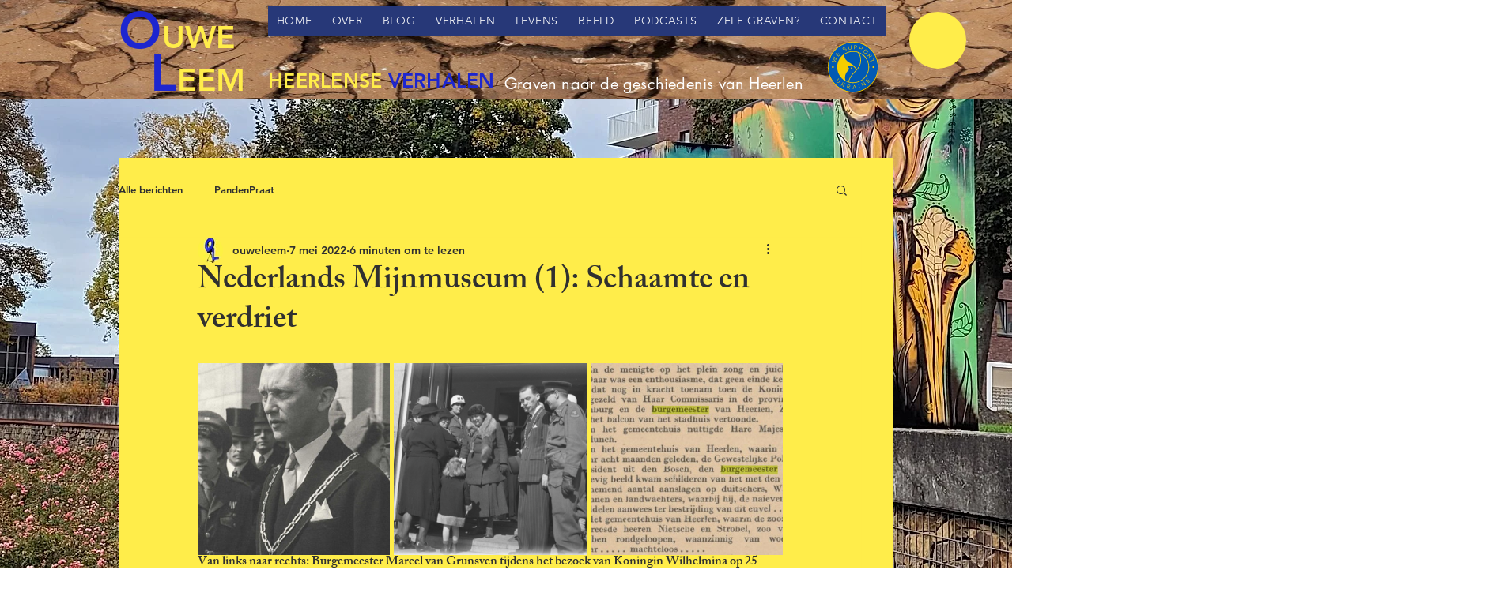

--- FILE ---
content_type: text/css; charset=utf-8
request_url: https://www.ouweleem.nl/_serverless/pro-gallery-css-v4-server/layoutCss?ver=2&id=e7cs3-not-scoped&items=3577_800_522%7C3612_621_276%7C3555_800_551%7C3758_483_1036&container=1917_740_562.421875_720&options=gallerySizeType:px%7CenableInfiniteScroll:true%7CtitlePlacement:SHOW_ON_HOVER%7CimageMargin:5%7CisVertical:false%7CgridStyle:0%7CgalleryLayout:1%7CnumberOfImagesPerRow:0%7CgallerySizePx:300%7CcubeType:fill%7CgalleryThumbnailsAlignment:none
body_size: -138
content:
#pro-gallery-e7cs3-not-scoped [data-hook="item-container"][data-idx="0"].gallery-item-container{opacity: 1 !important;display: block !important;transition: opacity .2s ease !important;top: 0px !important;left: 0px !important;right: auto !important;height: 193px !important;width: 297px !important;} #pro-gallery-e7cs3-not-scoped [data-hook="item-container"][data-idx="0"] .gallery-item-common-info-outer{height: 100% !important;} #pro-gallery-e7cs3-not-scoped [data-hook="item-container"][data-idx="0"] .gallery-item-common-info{height: 100% !important;width: 100% !important;} #pro-gallery-e7cs3-not-scoped [data-hook="item-container"][data-idx="0"] .gallery-item-wrapper{width: 297px !important;height: 193px !important;margin: 0 !important;} #pro-gallery-e7cs3-not-scoped [data-hook="item-container"][data-idx="0"] .gallery-item-content{width: 297px !important;height: 193px !important;margin: 0px 0px !important;opacity: 1 !important;} #pro-gallery-e7cs3-not-scoped [data-hook="item-container"][data-idx="0"] .gallery-item-hover{width: 297px !important;height: 193px !important;opacity: 1 !important;} #pro-gallery-e7cs3-not-scoped [data-hook="item-container"][data-idx="0"] .item-hover-flex-container{width: 297px !important;height: 193px !important;margin: 0px 0px !important;opacity: 1 !important;} #pro-gallery-e7cs3-not-scoped [data-hook="item-container"][data-idx="0"] .gallery-item-wrapper img{width: 100% !important;height: 100% !important;opacity: 1 !important;} #pro-gallery-e7cs3-not-scoped [data-hook="item-container"][data-idx="1"].gallery-item-container{opacity: 1 !important;display: block !important;transition: opacity .2s ease !important;top: 0px !important;left: 302px !important;right: auto !important;height: 193px !important;width: 438px !important;} #pro-gallery-e7cs3-not-scoped [data-hook="item-container"][data-idx="1"] .gallery-item-common-info-outer{height: 100% !important;} #pro-gallery-e7cs3-not-scoped [data-hook="item-container"][data-idx="1"] .gallery-item-common-info{height: 100% !important;width: 100% !important;} #pro-gallery-e7cs3-not-scoped [data-hook="item-container"][data-idx="1"] .gallery-item-wrapper{width: 438px !important;height: 193px !important;margin: 0 !important;} #pro-gallery-e7cs3-not-scoped [data-hook="item-container"][data-idx="1"] .gallery-item-content{width: 438px !important;height: 193px !important;margin: 0px 0px !important;opacity: 1 !important;} #pro-gallery-e7cs3-not-scoped [data-hook="item-container"][data-idx="1"] .gallery-item-hover{width: 438px !important;height: 193px !important;opacity: 1 !important;} #pro-gallery-e7cs3-not-scoped [data-hook="item-container"][data-idx="1"] .item-hover-flex-container{width: 438px !important;height: 193px !important;margin: 0px 0px !important;opacity: 1 !important;} #pro-gallery-e7cs3-not-scoped [data-hook="item-container"][data-idx="1"] .gallery-item-wrapper img{width: 100% !important;height: 100% !important;opacity: 1 !important;} #pro-gallery-e7cs3-not-scoped [data-hook="item-container"][data-idx="2"].gallery-item-container{opacity: 1 !important;display: block !important;transition: opacity .2s ease !important;top: 198px !important;left: 0px !important;right: auto !important;height: 383px !important;width: 556px !important;} #pro-gallery-e7cs3-not-scoped [data-hook="item-container"][data-idx="2"] .gallery-item-common-info-outer{height: 100% !important;} #pro-gallery-e7cs3-not-scoped [data-hook="item-container"][data-idx="2"] .gallery-item-common-info{height: 100% !important;width: 100% !important;} #pro-gallery-e7cs3-not-scoped [data-hook="item-container"][data-idx="2"] .gallery-item-wrapper{width: 556px !important;height: 383px !important;margin: 0 !important;} #pro-gallery-e7cs3-not-scoped [data-hook="item-container"][data-idx="2"] .gallery-item-content{width: 556px !important;height: 383px !important;margin: 0px 0px !important;opacity: 1 !important;} #pro-gallery-e7cs3-not-scoped [data-hook="item-container"][data-idx="2"] .gallery-item-hover{width: 556px !important;height: 383px !important;opacity: 1 !important;} #pro-gallery-e7cs3-not-scoped [data-hook="item-container"][data-idx="2"] .item-hover-flex-container{width: 556px !important;height: 383px !important;margin: 0px 0px !important;opacity: 1 !important;} #pro-gallery-e7cs3-not-scoped [data-hook="item-container"][data-idx="2"] .gallery-item-wrapper img{width: 100% !important;height: 100% !important;opacity: 1 !important;} #pro-gallery-e7cs3-not-scoped [data-hook="item-container"][data-idx="3"]{display: none !important;} #pro-gallery-e7cs3-not-scoped .pro-gallery-prerender{height:581.6187973954824px !important;}#pro-gallery-e7cs3-not-scoped {height:581.6187973954824px !important; width:740px !important;}#pro-gallery-e7cs3-not-scoped .pro-gallery-margin-container {height:581.6187973954824px !important;}#pro-gallery-e7cs3-not-scoped .pro-gallery {height:581.6187973954824px !important; width:740px !important;}#pro-gallery-e7cs3-not-scoped .pro-gallery-parent-container {height:581.6187973954824px !important; width:745px !important;}